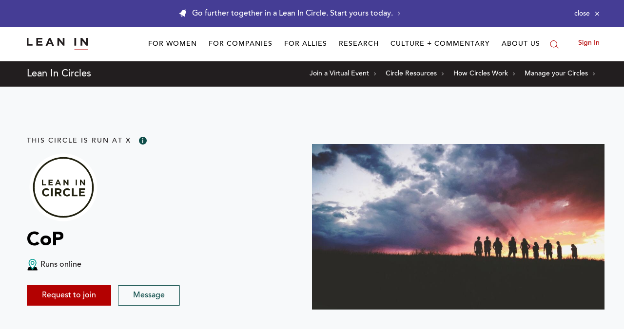

--- FILE ---
content_type: application/javascript
request_url: https://prism.app-us1.com/?a=650002305&u=https%3A%2F%2Fleanin.org%2Fcircles%2Fcop
body_size: 119
content:
window.visitorGlobalObject=window.visitorGlobalObject||window.prismGlobalObject;window.visitorGlobalObject.setVisitorId('02dea8b8-ff94-46d7-8595-2d4433b3e22e', '650002305');window.visitorGlobalObject.setWhitelistedServices('', '650002305');